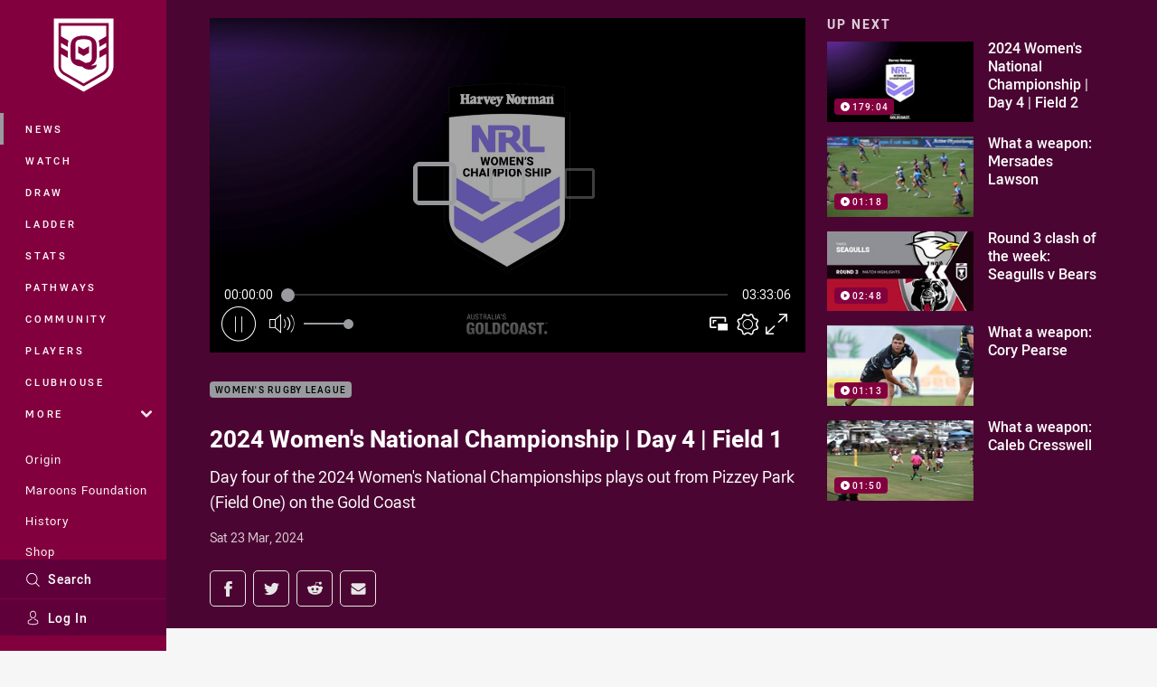

--- FILE ---
content_type: text/html; charset=utf-8
request_url: https://www.google.com/recaptcha/api2/aframe
body_size: 182
content:
<!DOCTYPE HTML><html><head><meta http-equiv="content-type" content="text/html; charset=UTF-8"></head><body><script nonce="Q_els6iZLzIPwDnSrt7fbg">/** Anti-fraud and anti-abuse applications only. See google.com/recaptcha */ try{var clients={'sodar':'https://pagead2.googlesyndication.com/pagead/sodar?'};window.addEventListener("message",function(a){try{if(a.source===window.parent){var b=JSON.parse(a.data);var c=clients[b['id']];if(c){var d=document.createElement('img');d.src=c+b['params']+'&rc='+(localStorage.getItem("rc::a")?sessionStorage.getItem("rc::b"):"");window.document.body.appendChild(d);sessionStorage.setItem("rc::e",parseInt(sessionStorage.getItem("rc::e")||0)+1);localStorage.setItem("rc::h",'1768962449091');}}}catch(b){}});window.parent.postMessage("_grecaptcha_ready", "*");}catch(b){}</script></body></html>